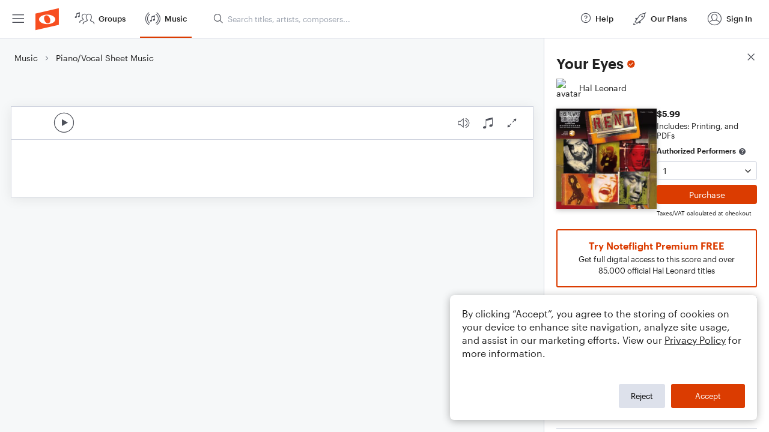

--- FILE ---
content_type: text/html; charset=utf-8
request_url: https://www.noteflight.com/pub_embed/090879c840fbe92459902d59f429e3c0?token=eyJhbGciOiJIUzI1NiJ9.eyJkYXRhIjp7InB1Ymxpc2hlZF9zY29yZV9pZCI6IjA5MDg3OWM4NDBmYmU5MjQ1OTkwMmQ1OWY0MjllM2MwIiwicHJldmlldyI6dHJ1ZSwicGVyc29uYWxpemF0aW9uIjpudWxsLCJkaXNhYmxlUHJpbnRpbmciOnRydWV9LCJleHAiOjE3Njg5MDk3ODh9.Tt-v9MPgLog1ap1BvrMaio8pItBS_RsmAd4J6eLeANI
body_size: 2684
content:
<!DOCTYPE html>
<html lang="en" xml:lang="en" xmlns="http://www.w3.org/1999/xhtml">
  <head>
    <meta content="text/html;charset=UTF-8" http-equiv="content-type" />
    <meta http-equiv="X-UA-Compatible" content="requiresActiveX=true" />

      <meta name="robots" content="noindex,nofollow" />

    <title>
      Noteflight - Online Music Notation Software
    </title>
    <script language="javascript">
      var appConfigJsonB64 = "[base64]/[base64]"
    </script>
    <script src="https://production-assets.noteflight.com/speedyg/speedyg-12edfd5d5315b0d44538.js"></script>
  </head>
  <body id="appBody">
  <div id="mainPage">
    <div id="embedContainer">
      <iframe id="embedIframe" class="fullSize" allow="autoplay; fullscreen"></iframe>
    </div>
    <div id="svgContainer">
      <div id="svgContainerHeader" class="svgContainerHeader" role="navigation" aria-label="svgContainerHeade">
        <div class="svgContainerHeaderInner" role="toolbar" aria-orientation="horizontal">
          <div class="headerPaletteLeft">
            <button
              id="playButton"
              class="unstyled paletteButton playCircle"
              aria-label="Play">
            </button>
          </div>
          <div class="headerPaletteRight">
            <button
              id="playbackButton"
              class="unstyled paletteButton playback"
              aria-label="Playback">
            </button>
            <button
              id="scoreButton"
              class="unstyled paletteButton notes"
              aria-label="Score">
            </button>
            <div id="printButtonContainer" class="hidden">
              <button
                id="printButton"
                class="unstyled paletteButton printSimple"
                aria-label="Print PDF Sample"
                aria-disabled="true">
              </button>
            </div>
            <button
              id="fullScreenButton"
              class="unstyled paletteButton"
              aria-label="Full Screen">
            </button>
          </div>
        </div>
      </div>
      <div id="pagesContainer" class="pagesContainer" role="main">
        <div id="pageTurnerBack" class="performUI performPageTurner back"></div>
        <div id="pageTurnerForward" class="performUI performPageTurner forward"></div>
      </div>
      <div id="spinner" class="hidden">
        <div id="spinner" class="overlay">
          <div class="spinnerContainer">
            <div class="spinner">
            </div>
            <div id="overlayCaption" class="overlayCaption"></div>
          </div>
        </div>
      </div>
    </div>
  </div>
</body>

</html>
